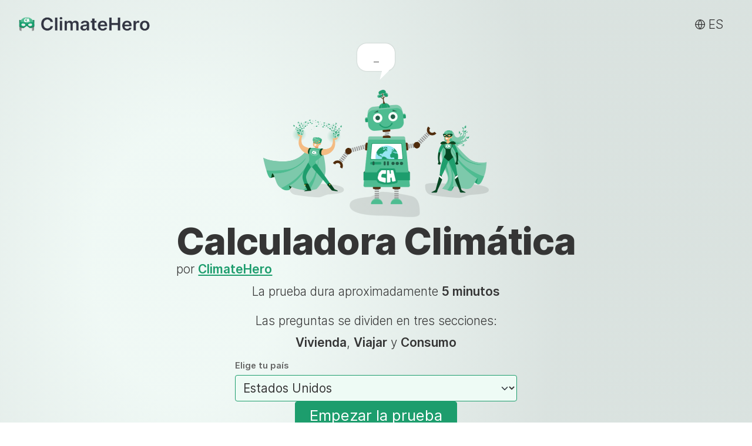

--- FILE ---
content_type: text/html
request_url: https://calculadora-climatica.climatehero.org/
body_size: 8398
content:
<!DOCTYPE html>
<html lang="en">
	<head>
		<meta charset="utf-8" />
		<link rel="icon" href="./favicon.png" />
		<meta name="viewport" content="width=device-width" />
		
		<link href="./_app/immutable/assets/TrustpilotWidget.CPJhdwcl.css" rel="stylesheet">
		<link href="./_app/immutable/assets/2.Ci-9qsVE.css" rel="stylesheet">
		<link href="./_app/immutable/assets/app.DErXhSyN.css" rel="stylesheet">
		<link href="./_app/immutable/assets/8.Dy7ZSMI9.css" rel="stylesheet"><!--[--><meta property="og:url" content="https://calculadora-climatica.climatehero.org"/> <link rel="icon" type="image/png" href="/favicon-48x48.png"/> <link rel="icon" type="image/png" sizes="32x32" href="/favicon-32x32.png"/> <link rel="icon" type="image/png" sizes="48x48" href="/favicon-48x48.png"/> <link rel="icon" type="image/png" sizes="96x96" href="/favicon-96x96.png"/> <link rel="icon" type="image/png" sizes="144x144" href="/favicon-144x144.png"/> <link rel="icon" type="image/png" sizes="192x192" href="/favicon-192x192.png"/> <link rel="apple-touch-icon" href="/apple-touch-icon.png"/> <link rel="apple-touch-icon" sizes="152x152" href="/apple-touch-icon-152x152.png"/> <link rel="apple-touch-icon" sizes="180x180" href="/apple-touch-icon-180x180.png"/> <link rel="manifest" href="/site.webmanifest"/> <link rel="mask-icon" href="/safari-pinned-tab.svg" color="#1d9d6d"/> <meta name="msapplication-TileColor" content="#1d9d6d"/> <meta name="theme-color" content="#ffffff"/> <meta name="viewport" content="width=device-width, initial-scale=1"/><!--]--><!--[--><meta name="description" content="¿Cuál es su impacto climático? Con ClimateHero puedes calcular y reducir las emisiones que provocan el cambio climático en tan solo 5 minutos."/> <meta property="description" content="¿Cuál es su impacto climático? Con ClimateHero puedes calcular y reducir las emisiones que provocan el cambio climático en tan solo 5 minutos."/> <meta property="og:title" content="Calculadora Climática - ClimateHero"/> <meta property="og:description" content="¿Cuál es su impacto climático? Con ClimateHero puedes calcular y reducir las emisiones que provocan el cambio climático en tan solo 5 minutos."/> <meta property="og:image" content="https://calculadora-climatica.climatehero.org/climate-hero-sharing-w1200.jpg"/> <meta name="twitter:title" content="Calculadora Climática - ClimateHero"/> <meta name="twitter:description" content="¿Cuál es su impacto climático? Con ClimateHero puedes calcular y reducir las emisiones que provocan el cambio climático en tan solo 5 minutos."/> <meta name="twitter:image" content="https://calculadora-climatica.climatehero.org/climate-hero-sharing-w1200.jpg"/> <meta name="twitter:card" content="summary_large_image"/><!--]--><!--[--><!--[--><script defer data-domain="go.climatehero.org" src="/stats/js/script.js" data-api="/stats/api/event" data-language="es" data-source="web" onload="this.__e=event" onerror="this.__e=event"></script> <script>
		window.plausible =
			window.plausible ||
			function () {
				(window.plausible.q = window.plausible.q || []).push(arguments);
			};
	</script><!--]--><!--]--><!--[--><script>
    window.dataLayer = window.dataLayer || [];
    function gtag() {
      dataLayer.push(arguments);
    }
    function getCookie(name) {
      const nameEQ = name + '=';
      const ca = document.cookie.split(';');
      for (let i = 0; i < ca.length; i++) {
        let c = ca[i];
        while (c.charAt(0) === ' ') c = c.substring(1, c.length);
        if (c.indexOf(nameEQ) === 0) return c.substring(nameEQ.length, c.length);
      }
      return null;
    }

    const defaultSettings = {
      // Essential/Functional cookies - always granted
      functionality_storage: 'granted',
      security_storage: 'granted',
      // Analytics cookies
      analytics_storage: 'denied',
      // Marketing network cookies
      ad_storage: 'denied',
      ad_user_data: 'denied',
      ad_personalization: 'denied',
    };
    const defaultRegionalSettings = {
      // Essential/Functional cookies - always granted
      functionality_storage: 'granted',
      security_storage: 'granted',
      // Analytics cookies
      analytics_storage: 'granted',
      // Marketing network cookies
      ad_storage: 'granted',
      ad_user_data: 'granted',
      ad_personalization: 'granted',
      region: [],
    };

    const cookieConsent = getCookie('cookie_consent');
    if (cookieConsent === null) {
      gtag('consent', 'default', defaultSettings);
      gtag('consent', 'default', defaultRegionalSettings);
    } else {
      let parsedConsent = {};
      try {
        parsedConsent = JSON.parse(cookieConsent);
      } catch (err) {}
      gtag('consent', 'default', {
        ...defaultSettings,
        ...{
          analytics_storage: parsedConsent.analytics ? 'granted' : 'denied',
          ad_storage: parsedConsent.marketing ? 'granted' : 'denied',
          ad_user_data: parsedConsent.marketing ? 'granted' : 'denied',
          ad_personalization: parsedConsent.marketing ? 'granted' : 'denied',
        },
      });
      gtag('consent', 'default', {
        ...defaultRegionalSettings,
        ...{
          analytics_storage: parsedConsent.analytics ? 'granted' : 'denied',
          ad_storage: parsedConsent.marketing ? 'granted' : 'denied',
          ad_user_data: parsedConsent.marketing ? 'granted' : 'denied',
          ad_personalization: parsedConsent.marketing ? 'granted' : 'denied',
        },
      });
    }

    (function (w, d, s, l, i) {
      w[l].push({ 'gtm.start': new Date().getTime(), event: 'gtm.js' });
      var f = d.getElementsByTagName(s)[0],
        j = d.createElement(s),
        dl = l != 'dataLayer' ? '&l=' + l : '';
      j.async = true;
      j.src = 'https://www.googletagmanager.com/gtm.js?id=' + i + dl;
      f.parentNode.insertBefore(j, f);
    })(window, document, 'script', 'dataLayer', 'GTM-TN8TJRNV');
  </script><!----><!--]--><title>Calculadora Climática - ClimateHero</title>
	</head>
	<body>
		<div style="display: contents"><!--[--><!--[--><!----><!--[--><!----><!--[--><!--[!--><!----><!--[!--><!--[!--><svelte-css-wrapper style="display: contents; --ch-section-max-width: 70rem; --ch-section-horizontal-padding: 1rem;"><div id="" class="svelte-1tl33iv"><!----><header class="ch-header svelte-w2qdyp"><a data-sveltekit-reload="" href="/"><img src="/climatehero-logo--on-light-w720.png" width="360" height="40" alt="ClimateHero logo" class="header-logo svelte-w2qdyp"/></a> <nav class="svelte-w2qdyp"><!--[--><!----><!--[!--><!--]--><!----><!--]--> <!--[--><button class="ch-language-picker svelte-1176bv5" type="button" data-testid="button-languagePicker"><svg xmlns="http://www.w3.org/2000/svg" fill="none" viewBox="-1 -1 14 14" class="svelte-1176bv5"><path stroke="currentColor" stroke-linecap="round" stroke-linejoin="round" d="M6.5 12.535714285714286c3.3334785714285715 0 6.035714285714286 -2.702235714285714 6.035714285714286 -6.035714285714286C12.535714285714286 3.1665678571428573 9.833478571428572 0.4642857142857143 6.5 0.4642857142857143 3.1665678571428573 0.4642857142857143 0.4642857142857143 3.1665678571428573 0.4642857142857143 6.5c0 3.3334785714285715 2.702282142857143 6.035714285714286 6.035714285714286 6.035714285714286Z" stroke-width="1"></path><path stroke="currentColor" stroke-linecap="round" stroke-linejoin="round" d="M0.4642857142857143 6.5h12.071428571428571" stroke-width="1"></path><path stroke="currentColor" stroke-linecap="round" stroke-linejoin="round" d="M8.821428571428571 6.5c-0.11402857142857144 2.207205 -0.9270114285714286 4.320921428571428 -2.3214285714285716 6.035714285714286C5.105582857142857 10.82092142857143 4.2926 8.707205 4.178571428571429 6.5c0.11402857142857144 -2.207205 0.9270114285714286 -4.320967857142857 2.3214285714285716 -6.035714285714286C7.894417142857144 2.179032142857143 8.7074 4.292795 8.821428571428571 6.5v0Z" stroke-width="1"></path></svg> <span data-testid="text-selectedLanguage">ES</span> <!--[!--><!--]--></button><!--]--></nav></header><!----> <main class="svelte-172avpp"><section class="ch-section undefined svelte-1is8yit"><!--[--><!--[--><div><div class="climate-hero-characters svelte-u7n537"><div class="climate-hero-characters__message-bubble svelte-u7n537"><span class="content svelte-u7n537"></span><!--[--><span class="type-cursor svelte-u7n537">_</span><!--]--></div> <picture class="svelte-u7n537"><source media="(max-width: 640px)" type="image/webp" srcset="climatehero-characters-w400.webp" class="svelte-u7n537"/> <source media="(min-width: 641px)" type="image/webp" srcset="climatehero-characters-w768.webp" class="svelte-u7n537"/> <source media="(max-width: 640px)" type="image/png" srcset="climatehero-characters-w400.png" class="svelte-u7n537"/> <source media="(min-width: 641px)" type="image/png" srcset="climatehero-characters-w768.png" class="svelte-u7n537"/> <img src="climatehero-characters-w768.png" width="384" height="217" alt="Climate Heroes" class="svelte-u7n537"/></picture></div><!----> <section class="hero svelte-kf30mb"><div class="svelte-kf30mb"><h1 data-testid="hero-heading" class="hero-heading svelte-kf30mb">Calculadora Climática</h1> <span class="svelte-kf30mb"><!---->por <a href="https://climatehero.org" target="_blank" rel="noreferrer">ClimateHero</a><!----></span></div></section><!----> <p class="text-center">La prueba dura aproximadamente <span class="svelte-1whdscl"><!----><strong>5 minutos</strong><!----></span><!----></p> <p class="text-center">Las preguntas se dividen en tres secciones: <br/><strong class="ch-text-capitalize">vivienda</strong>, <strong class="ch-text-capitalize">viajar</strong> y <strong class="ch-text-capitalize">consumo</strong></p> <form action="?/startCalculator" method="post" class="svelte-172avpp"><label for="SelectCountry" class="svelte-172avpp">Elige tu país <select data-testid="select-country" name="country" id="SelectCountry" required class="svelte-172avpp"><option value="" disabled>Dónde vivo</option><!--[--><option value="af">Afganistán</option><option value="al">Albania</option><option value="de">Alemania</option><option value="ad">Andorra</option><option value="ao">Angola</option><option value="ai">Anguila</option><option value="ag">Antigua y Barbuda</option><option value="aq">Antártida</option><option value="sa">Arabia Saudita</option><option value="dz">Argelia</option><option value="ar">Argentina</option><option value="am">Armenia</option><option value="aw">Aruba</option><option value="au">Australia</option><option value="at">Austria</option><option value="az">Azerbaiyán</option><option value="bs">Bahamas</option><option value="bd">Bangladés</option><option value="bb">Barbados</option><option value="bh">Baréin</option><option value="bz">Belice</option><option value="bj">Benín</option><option value="bm">Bermudas</option><option value="by">Bielorrusia</option><option value="mm">Birmania</option><option value="bo">Bolivia</option><option value="bq">Bonaire, San Eustaquio y Saba</option><option value="ba">Bosnia y Herzegovina</option><option value="bw">Botsuana</option><option value="br">Brasil</option><option value="bn">Brunéi</option><option value="bg">Bulgaria</option><option value="bf">Burkina Faso</option><option value="bi">Burundi</option><option value="bt">Bután</option><option value="be">Bélgica</option><option value="cv">Cabo Verde</option><option value="kh">Camboya</option><option value="cm">Camerún</option><option value="ca">Canadá</option><option value="qa">Catar</option><option value="td">Chad</option><option value="cl">Chile</option><option value="cn">China</option><option value="cy">Chipre</option><option value="va">Ciudad del Vaticano</option><option value="co">Colombia</option><option value="km">Comoras</option><option value="kp">Corea del Norte</option><option value="kr">Corea del Sur</option><option value="cr">Costa Rica</option><option value="ci">Costa de Marfil</option><option value="hr">Croacia</option><option value="cu">Cuba</option><option value="cw">Curazao</option><option value="dk">Dinamarca</option><option value="dm">Dominica</option><option value="ec">Ecuador</option><option value="eg">Egipto</option><option value="sv">El Salvador</option><option value="ae">Emiratos Árabes Unidos</option><option value="er">Eritrea</option><option value="sk">Eslovaquia</option><option value="si">Eslovenia</option><option value="es">España</option><option value="us" selected>Estados Unidos</option><option value="ee">Estonia</option><option value="et">Etiopía</option><option value="ph">Filipinas</option><option value="fi">Finlandia</option><option value="fj">Fiyi</option><option value="fr">Francia</option><option value="ga">Gabón</option><option value="gm">Gambia</option><option value="ge">Georgia</option><option value="gh">Ghana</option><option value="gi">Gibraltar</option><option value="gd">Granada</option><option value="gr">Grecia</option><option value="gl">Groenlandia</option><option value="gp">Guadalupe</option><option value="gu">Guam</option><option value="gt">Guatemala</option><option value="gf">Guayana Francesa</option><option value="gg">Guernsey</option><option value="gn">Guinea</option><option value="gq">Guinea Ecuatorial</option><option value="gw">Guinea-Bisáu</option><option value="gy">Guyana</option><option value="ht">Haití</option><option value="hn">Honduras</option><option value="hk">Hong Kong</option><option value="hu">Hungría</option><option value="in">India</option><option value="id">Indonesia</option><option value="iq">Irak</option><option value="ie">Irlanda</option><option value="ir">Irán</option><option value="bv">Isla Bouvet</option><option value="nf">Isla Norfolk</option><option value="im">Isla de Man</option><option value="cx">Isla de Navidad</option><option value="is">Islandia</option><option value="ky">Islas Caimán</option><option value="cc">Islas Cocos</option><option value="ck">Islas Cook</option><option value="fo">Islas Feroe</option><option value="gs">Islas Georgias del Sur y Sandwich del Sur</option><option value="hm">Islas Heard y McDonald</option><option value="fk">Islas Malvinas</option><option value="mp">Islas Marianas del Norte</option><option value="mh">Islas Marshall</option><option value="sb">Islas Salomón</option><option value="tc">Islas Turcas y Caicos</option><option value="vg">Islas Vírgenes Británicas</option><option value="vi">Islas Vírgenes de los Estados Unidos</option><option value="um">Islas menores alejadas de EE. UU.</option><option value="ax">Islas Åland</option><option value="il">Israel</option><option value="it">Italia</option><option value="jm">Jamaica</option><option value="jp">Japón</option><option value="je">Jersey</option><option value="jo">Jordania</option><option value="kz">Kazajistán</option><option value="ke">Kenia</option><option value="kg">Kirguistán</option><option value="ki">Kiribati</option><option value="xk">Kosovo</option><option value="kw">Kuwait</option><option value="la">Laos</option><option value="ls">Lesoto</option><option value="lv">Letonia</option><option value="lr">Liberia</option><option value="ly">Libia</option><option value="li">Liechtenstein</option><option value="lt">Lituania</option><option value="lu">Luxemburgo</option><option value="lb">Líbano</option><option value="mo">Macao</option><option value="mk">Macedonia del Norte</option><option value="mg">Madagascar</option><option value="my">Malasia</option><option value="mw">Malaui</option><option value="mv">Maldivas</option><option value="mt">Malta</option><option value="ml">Malí</option><option value="ma">Marruecos</option><option value="mq">Martinica</option><option value="mu">Mauricio</option><option value="mr">Mauritania</option><option value="yt">Mayotte</option><option value="fm">Micronesia</option><option value="md">Moldavia</option><option value="mn">Mongolia</option><option value="me">Montenegro</option><option value="ms">Montserrat</option><option value="mz">Mozambique</option><option value="mx">México</option><option value="mc">Mónaco</option><option value="na">Namibia</option><option value="nr">Nauru</option><option value="np">Nepal</option><option value="ni">Nicaragua</option><option value="ng">Nigeria</option><option value="nu">Niue</option><option value="no">Noruega</option><option value="nc">Nueva Caledonia</option><option value="nz">Nueva Zelanda</option><option value="ne">Níger</option><option value="om">Omán</option><option value="pk">Pakistán</option><option value="pw">Palaos</option><option value="pa">Panamá</option><option value="pg">Papúa Nueva Guinea</option><option value="py">Paraguay</option><option value="nl">Países Bajos</option><option value="pe">Perú</option><option value="pn">Pitcairn</option><option value="pf">Polinesia Francesa</option><option value="pl">Polonia</option><option value="pt">Portugal</option><option value="pr">Puerto Rico</option><option value="gb">Reino Unido</option><option value="cf">República Centroafricana</option><option value="cz">República Checa</option><option value="cd">República Democrática del Congo</option><option value="do">República Dominicana</option><option value="cg">República del Congo</option><option value="re">Reunión</option><option value="rw">Ruanda</option><option value="ro">Rumania</option><option value="ru">Rusia</option><option value="ws">Samoa</option><option value="as">Samoa Americana</option><option value="bl">San Bartolomé</option><option value="kn">San Cristóbal y Nieves</option><option value="sm">San Marino</option><option value="mf">San Martín</option><option value="pm">San Pedro y Miquelón</option><option value="vc">San Vicente y las Granadinas</option><option value="sh">Santa Elena</option><option value="lc">Santa Lucía</option><option value="st">Santo Tomé y Príncipe</option><option value="sn">Senegal</option><option value="rs">Serbia</option><option value="sc">Seychelles</option><option value="sl">Sierra Leona</option><option value="sg">Singapur</option><option value="sx">Sint Maarten</option><option value="sy">Siria</option><option value="so">Somalia</option><option value="lk">Sri Lanka</option><option value="sz">Suazilandia</option><option value="za">Sudáfrica</option><option value="sd">Sudán</option><option value="ss">Sudán del Sur</option><option value="se">Suecia</option><option value="ch">Suiza</option><option value="sr">Surinam</option><option value="sj">Svalbard y Jan Mayen</option><option value="eh">Sáhara Occidental</option><option value="th">Tailandia</option><option value="tw">Taiwán</option><option value="tz">Tanzania</option><option value="tj">Tayikistán</option><option value="io">Territorio Británico del Océano Índico</option><option value="ps">Territorio Palestino</option><option value="tf">Territorios Australes Franceses</option><option value="tl">Timor Oriental</option><option value="tg">Togo</option><option value="tk">Tokelau</option><option value="to">Tonga</option><option value="tt">Trinidad y Tobago</option><option value="tm">Turkmenistán</option><option value="tr">Turquía</option><option value="tv">Tuvalu</option><option value="tn">Túnez</option><option value="ua">Ucrania</option><option value="ug">Uganda</option><option value="uy">Uruguay</option><option value="uz">Uzbekistán</option><option value="vu">Vanuatu</option><option value="ve">Venezuela</option><option value="vn">Vietnam</option><option value="wf">Wallis y Futuna</option><option value="ye">Yemen</option><option value="dj">Yibuti</option><option value="zm">Zambia</option><option value="zw">Zimbabue</option><!--]--></select></label> <input type="hidden" value="es" name="language" class="svelte-172avpp"/> <input type="hidden" value="web" name="source" class="svelte-172avpp"/> <button type="submit" class="ch-button ch-button--primary ch-button--lg svelte-172avpp" data-testid="button-start-test">Empezar la prueba <!--[!--><!--]--></button></form></div><!--]--> <!--[--><div class="embedded_typeform svelte-18b4koj embedded_typeform--show"></div><div class="embedded_typeform svelte-18b4koj"></div><!--]--><!----><!--]--><!----></section><!----></main> <!--[--><!--[--><div class="ch-calculator-seo-content svelte-zlb7s4"><section class="content svelte-zlb7s4"><div class="svelte-zlb7s4"><h2>Huella climática: ¿Cuál es la conexión entre el cambio climático en nuestro entorno y el impacto de mis acciones?</h2> <!----><p>La huella climática, o más comúnmente utilizada, la huella de carbono, es una forma de medir el impacto que tienen tus hábitos de vida en el clima y el medio ambiente. Para limitar el cambio climático, nuestras emisiones de gases de efecto invernadero deben reducirse a la mitad cada década y, finalmente, llegar a cero neto para 2050.</p><!----></div> <div class="svelte-zlb7s4"><h2>Cómo probar y reducir mi emisiones climáticas: ¿puede volverse positivo para el clima?</h2> <!----><p>Con la calculadora climática de ClimateHero puedes calcular el impacto que tienen tus hábitos de vida en el cambio climático, en solo 5 minutos. El cuestionario sobre el clima consiste en preguntas sobre cómo vives, viajas y consumes. Según sus respuestas, se estiman todas las emisiones de gases de efecto invernadero y se calcula su huella climática. Luego, recibe comentarios sobre su acción climática positiva, así como sugerencias sobre la acción climática que puede tomar para reducir sus emisiones climáticas. También tienes la oportunidad de compensar tu impacto climático </p><p> Solo tenga en cuenta que el cuidado del clima no se trata solo de reducir su propia huella climática. También es importante qué acciones tome para influir en una actitud más respetuosa con el medio ambiente y climáticamente positiva en la sociedad en su conjunto. Seguimiento de emisiones climáticas de España, Argentina, Chile, Uruguay, Perú, Bolivia, Ecuador, Colombia, Venezuela Panamá, Honduras, El Salvador, Costa Rica, Guatemala, Belice y México. </p><!----></div></section></div><!--]--> <footer><div class="footer-container svelte-ehq1nu"><section class="svelte-ehq1nu"><div class="svelte-ehq1nu"><p class="footer-heading svelte-ehq1nu">Compartir ClimateHero</p> <div class="share-bar svelte-ehq1nu"><a href="https://www.facebook.com/sharer/sharer.php?u=https%3A%2F%2Fpesate.climatehero.org%2F" aria-label="Compartir a través de Facebook" target="_blank" rel="noreferrer" class="svelte-ehq1nu"><svg style="--svg-fill-color: var(--ch-white); --svg-size-factor: 1" xmlns="http://www.w3.org/2000/svg" width="24" height="24" viewBox="0 0 24 24" class="svelte-1e39f94"><!----><!--[--><path d="M19 0h-14c-2.761 0-5 2.239-5 5v14c0 2.761 2.239 5 5 5h14c2.762 0 5-2.239 5-5v-14c0-2.761-2.238-5-5-5zm-3 7h-1.924c-.615 0-1.076.252-1.076.889v1.111h3l-.238 3h-2.762v8h-3v-8h-2v-3h2v-1.923c0-2.022 1.064-3.077 3.461-3.077h2.539v3z"></path><!--]--><!----></svg><!----></a> <a href="https://www.linkedin.com/shareArticle?mini=true&amp;url=https%3A%2F%2Fpesate.climatehero.org%2F&amp;title=Calculadora%20de%20carbono" aria-label="Compartir a través de LinkedIn" target="_blank" rel="noreferrer" class="svelte-ehq1nu"><svg style="--svg-fill-color: var(--ch-white); --svg-size-factor: 1" xmlns="http://www.w3.org/2000/svg" width="24" height="24" viewBox="0 0 24 24" class="svelte-1e39f94"><!----><!--[!--><!--[--><path d="M19 0h-14c-2.761 0-5 2.239-5 5v14c0 2.761 2.239 5 5 5h14c2.762 0 5-2.239 5-5v-14c0-2.761-2.238-5-5-5zm-11 19h-3v-11h3v11zm-1.5-12.268c-.966 0-1.75-.79-1.75-1.764s.784-1.764 1.75-1.764 1.75.79 1.75 1.764-.783 1.764-1.75 1.764zm13.5 12.268h-3v-5.604c0-3.368-4-3.113-4 0v5.604h-3v-11h3v1.765c1.396-2.586 7-2.777 7 2.476v6.759z"></path><!--]--><!--]--><!----></svg><!----></a> <a href="https://www.instagram.com/climatehero" aria-label="Compartir a través de Instagram" target="_blank" rel="noreferrer" class="svelte-ehq1nu"><svg style="--svg-fill-color: var(--ch-white); --svg-size-factor: 1" xmlns="http://www.w3.org/2000/svg" width="24" height="24" viewBox="0 0 24 24" class="svelte-1e39f94"><!----><!--[!--><!--[!--><!--[!--><!--[--><path d="M12 2.163c3.204 0 3.584.012 4.85.07 3.252.148 4.771 1.691 4.919 4.919.058 1.265.069 1.645.069 4.849 0 3.205-.012 3.584-.069 4.849-.149 3.225-1.664 4.771-4.919 4.919-1.266.058-1.644.07-4.85.07-3.204 0-3.584-.012-4.849-.07-3.26-.149-4.771-1.699-4.919-4.92-.058-1.265-.07-1.644-.07-4.849 0-3.204.013-3.583.07-4.849.149-3.227 1.664-4.771 4.919-4.919 1.266-.057 1.645-.069 4.849-.069zm0-2.163c-3.259 0-3.667.014-4.947.072-4.358.2-6.78 2.618-6.98 6.98-.059 1.281-.073 1.689-.073 4.948 0 3.259.014 3.668.072 4.948.2 4.358 2.618 6.78 6.98 6.98 1.281.058 1.689.072 4.948.072 3.259 0 3.668-.014 4.948-.072 4.354-.2 6.782-2.618 6.979-6.98.059-1.28.073-1.689.073-4.948 0-3.259-.014-3.667-.072-4.947-.196-4.354-2.617-6.78-6.979-6.98-1.281-.059-1.69-.073-4.949-.073zm0 5.838c-3.403 0-6.162 2.759-6.162 6.162s2.759 6.163 6.162 6.163 6.162-2.759 6.162-6.163c0-3.403-2.759-6.162-6.162-6.162zm0 10.162c-2.209 0-4-1.79-4-4 0-2.209 1.791-4 4-4s4 1.791 4 4c0 2.21-1.791 4-4 4zm6.406-11.845c-.796 0-1.441.645-1.441 1.44s.645 1.44 1.441 1.44c.795 0 1.439-.645 1.439-1.44s-.644-1.44-1.439-1.44z"></path><!--]--><!--]--><!--]--><!--]--><!----></svg><!----></a></div></div> <div class="svelte-ehq1nu"><p class="footer-heading svelte-ehq1nu">¿Qué es ClimateHero?</p> <!----><p>Es una calculadora de huella de carbono que te ayuda a reducir tu huella de carbono en función de tu estilo de vida actual.</p><p>Hasta ahora 2.034.293 han utilizado ClimateHero y se han comprometido a reducir su huella de carbono con 3.808.279 toneladas de CO2 al año, lo que equivale a eliminar 2.538.853 coches diésel de nuestras carreteras.</p><!----></div> <div class="svelte-ehq1nu"><p class="footer-heading svelte-ehq1nu">Más información sobre ClimateHero</p> <ul class="ch-no-list"><li><a href="https://www.climatehero.org/en/about" target="_blank">Sobre nosotros</a></li> <li><a href="mailto:hello@climatehero.org">Contáctanos</a></li> <li><a href="https://www.climatehero.org/en/projects" target="_blank">Nuestros proyectos climáticos</a></li> <li><a href="/terms-conditions">Términos y condiciones</a></li> <li><a href="/privacy-policy">Política de privacidad</a></li> <li><a href="/cookies-policy">Política de cookies</a></li> <li><button class="link-looking-button svelte-ehq1nu">Configuración de cookies</button></li></ul></div></section></div><!----></footer><!--]--> <footer class="svelte-ppd5yl"><div class="secondary before svelte-ppd5yl"><span>Con amor, desde Estocolmo</span></div> <div class="primary svelte-ppd5yl"></div> <div class="secondary after svelte-ppd5yl"><span>© ClimateHero</span></div></footer><!----><!----></div><!----></svelte-css-wrapper><!--]--><!--]--><!----><!--]--><!----><!--]--> <!--[!--><!--]--><!----> <!--[--><!----><!----><!--]--><!----> <!--[--><!----><noscript><iframe src="https://www.googletagmanager.com/ns.html?id=GTM-TN8TJRNV" height="0" width="0" style="display:none;visibility:hidden"></iframe></noscript><!----><!--]--><!----> <!--[!--><!--]--><!----> <!--[!--><!--]--><!----><!--]--><!----><!----><!--]--> <!--[!--><!--]--><!--]-->
			
			<script>
				{
					__sveltekit_1u9rvnd = {
						base: new URL(".", location).pathname.slice(0, -1)
					};

					const element = document.currentScript.parentElement;

					Promise.all([
						import("./_app/immutable/entry/start.v8p_asxK.js"),
						import("./_app/immutable/entry/app.BqLRxrOx.js")
					]).then(([kit, app]) => {
						kit.start(app, element, {
							node_ids: [0, 2, 8],
							data: [null,{type:"data",data:{clientLanguageCode:"es",clientCountryCode:"us",supportedLanguageCodes:["en","de","sv","es","pt","fr","it"],keyword:"climate",carbonCalculatorKeyMetrics:{totalCalculations:2034293,totalCarbonOffset:3808279,totalCarbonOffsetCarEquivalent:2538853,updatedAt:"2026-01-24T02:00:32.099Z"},carbonCalculatorFeatureSwitching:{features:{plausibleAnalytics:true,maintenance:false,googleTag:true},featureMeta:{plausibleDomain:"go.climatehero.org"}},source:"web",cookieConsent:null,origin:"https://calculadora-climatica.climatehero.org",hideSeoFooter:false,metaImage:"https://calculadora-climatica.climatehero.org/climate-hero-sharing-w1200.jpg",isConversionSource:null,landingPage:"calculator"},uses:{search_params:["key","lang","source","landing"]}},{type:"data",data:{},uses:{parent:1}}],
							form: null,
							error: null
						});
					});
				}
			</script>
		</div>
	</body>
</html>


--- FILE ---
content_type: text/css; charset=utf-8
request_url: https://calculadora-climatica.climatehero.org/_app/immutable/assets/TrustpilotWidget.CPJhdwcl.css
body_size: 5148
content:
.accordion-item__header.svelte-1yrkwly{display:flex;place-content:space-between;place-items:center;width:100%;color:var(--ch-black);background-color:#26805d1a;border-top:.0625rem solid var(--ch-white);border-bottom:.0625rem solid var(--ch-white);border-left:.0625rem solid var(--ch-black-100);border-right:.0625rem solid var(--ch-black-100);padding:.7rem .6rem;cursor:pointer;transition:all linear .1s;touch-action:manipulation}.accordion-item__header>*[slot=header]{text-align:left}.accordion-item__header.svelte-1yrkwly:not(.accordion-item__header--solitary):focus{border-left:.0625rem solid var(--ch-black-100);border-right:.0625rem solid var(--ch-black-100)}.accordion-item__header.svelte-1yrkwly:not(.accordion-item__header--solitary):first-of-type{border-top:.0625rem solid var(--ch-black-100);border-top-left-radius:var(--ch-border-radius);border-top-right-radius:var(--ch-border-radius)}.accordion-item__header.svelte-1yrkwly:not(.accordion-item__header--solitary):last-of-type{border-bottom:.0625rem solid var(--ch-black-100)}.accordion-item__header.svelte-1yrkwly:not(.accordion-item__header--solitary):not(:last-of-type){border-bottom:.0625rem solid var(--ch-black-100)}.accordion-item__header--solitary.svelte-1yrkwly{background:none;border:0}.accordion-item__header-chevron.svelte-1yrkwly{flex:0 0 20px;align-self:center;transition:transform .1s}.accordion-item__header-chevron--rotate.svelte-1yrkwly{transform:rotate(180deg)}.accordion-item__content.svelte-1yrkwly{width:100%;padding:1rem 1rem 2rem;border-left:.0625rem solid var(--ch-black-100);border-right:.0625rem solid var(--ch-black-100)}.accordion-item__content.svelte-1yrkwly:not(.accordion-item__content--solitary):last-of-type{border-bottom:.0625rem solid var(--ch-black-100);border-bottom-left-radius:var(--ch-border-radius);border-bottom-right-radius:var(--ch-border-radius)}.accordion-item__content--solitary.svelte-1yrkwly{border:0}.climate-hero-characters.svelte-u7n537{display:flex;flex-flow:column;place-items:center;margin-top:auto;padding:0 1rem}.climate-hero-characters__message-bubble.svelte-u7n537{position:relative;padding:.75rem 1rem;background-color:var(--ch-white);box-shadow:0 0 2px #00000040;border-radius:1rem;margin-bottom:2rem;min-width:4rem;max-width:30rem;text-align:center}.climate-hero-characters__message-bubble.svelte-u7n537:before{content:"";position:absolute;background:var(--ch-white);top:calc(100% - 1px);left:60%;clip-path:polygon(25% 0,100% 0,0% 100%);height:1rem;width:1rem}.climate-hero-characters__message-bubble.svelte-u7n537>.content:where(.svelte-u7n537):empty:before{content:"​"}.type-cursor.svelte-u7n537{animation:svelte-u7n537-fadeInOut 2s infinite}@keyframes svelte-u7n537-fadeInOut{0%{opacity:0}50%{opacity:1}to{opacity:0}}@media (max-width: 640px){picture.svelte-u7n537>:where(.svelte-u7n537){width:12.5rem;height:auto}}section.hero.svelte-kf30mb{display:flex;gap:1rem;place-items:center;flex-direction:column;margin:0 auto}section.hero.svelte-kf30mb>:where(.svelte-kf30mb){display:flex;place-items:center;flex-direction:column}.hero-heading.svelte-kf30mb{text-align:center;margin-bottom:0}.hero-heading.svelte-kf30mb+span:where(.svelte-kf30mb){font-size:1rem}.donut-chart.svelte-1xi9bd9{width:100%;margin:0 auto}.donut-chart__ring.svelte-1xi9bd9{stroke:var(--ch-green-100)}.donut-chart__segment.svelte-1xi9bd9{stroke:var(--ch-green)}.donut-chart.animate.svelte-1xi9bd9 .donut-chart__segment:where(.svelte-1xi9bd9){animation:svelte-1xi9bd9-segment-fill 1s}.donut-chart__content.svelte-1xi9bd9{fill:var(--ch-green)}.donut-chart__content-percentage.svelte-1xi9bd9{font-size:.5em;font-weight:800}@keyframes svelte-1xi9bd9-segment-fill{0%{stroke-dasharray:0,100}to{stroke-dasharray:var(--percentage),var(--percentage-remaining)}}:root{--ch-dropdown-label-color: inherit}.ch-dropdown__icon.svelte-fwsj9e{margin-left:1rem;transform:rotate(0)}.ch-dropdown__icon.svelte-fwsj9e>svg:where(.svelte-fwsj9e)>path:where(.svelte-fwsj9e){stroke:var(--ch-white)}.ch-dropdown--ghost-button.svelte-fwsj9e>.ch-dropdown__icon:where(.svelte-fwsj9e){display:none}.ch-dropdown__icon.svelte-fwsj9e>svg:where(.svelte-fwsj9e){transition:transform ease .2s;transform:rotate(0)}.ch-dropdown__icon--menu-expanded.svelte-fwsj9e svg:where(.svelte-fwsj9e){transition:transform ease .2s;transform:rotate(180deg)}.ch-dropdown.svelte-fwsj9e{position:relative;display:flex;place-content:space-between;background-color:var(--ch-green-400);color:var(--ch-white);border:var(--ch-border-width) solid var(--ch-green-400);border-radius:var(--ch-border-radius);padding:.5rem 1rem;cursor:pointer;font-weight:600;font-size:1rem;width:100%}.ch-dropdown--ghost-button.svelte-fwsj9e{background-color:transparent;color:var(--ch-black);border:0}.ch-dropdown--expanded.svelte-fwsj9e{background-color:#26805d1a}.ch-dropdown__label.svelte-fwsj9e{color:var(--ch-dropdown-label-color)}.ch-dropdown-menu.svelte-fwsj9e{position:absolute;display:flex;flex-direction:column;top:2.3rem;font-size:1rem;margin:0;padding:0;transform:scaleY(0);transform-origin:top;transition:transform .25s ease;background-color:var(--ch-white);border:var(--ch-border-width) solid var(--ch-black-200);border-radius:var(--ch-border-radius);padding:.2rem 0;min-width:100%;z-index:99}.ch-dropdown-menu--show.svelte-fwsj9e{transform:scaleY(1)}.ch-dropdown-menu__item.svelte-fwsj9e{background-color:var(--ch-white);color:var(--ch-black);border:0;padding:.4rem 1rem;white-space:pre;text-align:left;margin-bottom:0;text-indent:0}.ch-dropdown-menu__item.svelte-fwsj9e:hover{background-color:var(--ch-black-100);cursor:pointer}.join-with-email__header.svelte-fd1w62{text-decoration:underline}.join-with-email__show-dialogue-button.svelte-fd1w62{border:none;background:none;cursor:pointer;display:block;color:var(--ch-green-500);width:100%}.join-with-email__show-dialogue-button.svelte-fd1w62>img:where(.svelte-fd1w62){vertical-align:text-bottom}.join-with-email__show-dialogue-button.svelte-fd1w62>span:where(.svelte-fd1w62){border-bottom:2px solid}.join-with-email__show-dialogue-button.svelte-fd1w62:hover{color:var(--ch-green-600)}.join-with-email__show-dialogue-button--hide.svelte-fd1w62{display:none}.join-with-email__form.svelte-fd1w62{display:flex;gap:1rem}.join-with-email__form-email-input-wrapper.svelte-fd1w62{flex:1 1 20rem}.join-with-email__form-email-input.svelte-fd1w62{width:100%}.join-with-email__form-email-input.error.svelte-fd1w62{border-color:var(--ch-error)}.join-with-email__form-submit.svelte-fd1w62{align-self:flex-start;flex:.1 1 8rem}span.error.svelte-fd1w62{font-size:1rem;margin-top:.2rem;color:var(--ch-error)}.tick.svelte-fd1w62:after{content:"";display:inline-block;transform:rotate(45deg);margin-left:.5rem;margin-right:1rem;height:.6rem;width:.3rem;border-color:var(--ch-green);border-bottom:.25rem solid var(--ch-green);border-right:.25rem solid var(--ch-green)}.join-with-email__result.svelte-fd1w62{margin-top:2rem;display:flex;place-content:center;place-items:center}.tf-v1-widget{width:100%;height:100%;min-height:inherit;position:relative}.tf-v1-widget iframe{width:100%;height:100%;border:none;overflow:hidden;border-radius:8px;min-height:inherit}.tf-v1-widget-close{display:none}.tf-v1-widget-iframe-overlay{width:100%;height:100%;border:none;overflow:hidden;border-radius:8px;position:absolute;top:0;left:0}.tf-v1-widget-fullscreen{position:fixed;inset:0;z-index:10001;width:100%!important;height:100%!important}.tf-v1-widget-fullscreen .tf-v1-widget-close{display:block;padding:0;margin:0;position:absolute;font-size:32px;font-weight:400;line-height:24px;width:24px;height:24px;text-align:center;text-transform:none;cursor:pointer;opacity:.75;transition:opacity .25s ease-in-out;text-decoration:none;color:#000;top:6px;right:8px;background:none;border:none;border-radius:0;z-index:1}.tf-v1-widget-fullscreen .tf-v1-widget-close:hover{opacity:1}@media (min-width: 481px){.tf-v1-widget-fullscreen .tf-v1-widget-close{color:#fff!important}}.tf-v1-widget-fullscreen iframe{border-radius:0}:root{--embedded-typeform-height: 100%}.embedded_typeform.svelte-18b4koj{width:100%;height:var(--embedded-typeform-height);display:none}.embedded_typeform.embedded_typeform--show.svelte-18b4koj{display:block}.embedded_typeform.embedded_typeform--with-bg.svelte-18b4koj{background-color:#ffffffe6}:root{--ch-image-max-width: 100%}picture.svelte-kn8git>img:where(.svelte-kn8git){width:100%;height:auto;max-width:var(--ch-image-max-width)}.container.svelte-1nvzzah{display:flex;place-content:center;width:100%;background-color:var(--ch-green-500);color:var(--ch-white)}.impact.svelte-1nvzzah{color:var(--ch-white);padding:2rem 0rem;max-width:90rem;margin-top:auto}.impact.svelte-1nvzzah>h2:where(.svelte-1nvzzah){text-align:center}.impact.svelte-1nvzzah>.impact__data:where(.svelte-1nvzzah){display:flex;place-content:center;place-items:space-between;flex-direction:row;flex-wrap:wrap}.impact.svelte-1nvzzah>.impact__data:where(.svelte-1nvzzah)>span:where(.svelte-1nvzzah){flex:1 1 20rem;padding:0 1rem}.impact.svelte-1nvzzah>.impact__data>span>em{display:inline-block;font-style:normal;font-weight:600;font-size:1.5em;margin:.3em 0;width:100%}@media (max-width: 65rem){.impact.svelte-1nvzzah>.impact__data:where(.svelte-1nvzzah){flex-direction:column}.impact.svelte-1nvzzah>.impact__data:where(.svelte-1nvzzah)>span:where(.svelte-1nvzzah){flex:1 1 auto;margin-bottom:2rem;text-align:center}}svg.svelte-1176bv5{width:1.1rem;height:auto;top:.05em;position:relative}.ch-language-picker.svelte-1176bv5{position:relative;display:inline;cursor:pointer;background-color:transparent;font-weight:300;color:inherit;border:var(--ch-border-width) solid transparent;border-radius:var(--ch-border-radius);padding:.5rem 1rem}.ch-language-picker.svelte-1176bv5:hover{border:1px solid}.ch-language-picker--expanded.svelte-1176bv5{background-color:#26805d1a}.ch-language-picker-menu.svelte-1176bv5{position:absolute;display:flex;flex-flow:column;margin:0;padding:0;transform:scaleY(0);transform-origin:top;transition:transform .25s ease;background-color:var(--ch-white);border:var(--ch-border-width) solid var(--ch-black-200);border-radius:var(--ch-border-radius);padding:.2rem 0;min-width:100%;z-index:99;right:0;top:3rem}.ch-language-picker-menu--show.svelte-1176bv5{transform:scaleY(1)}.ch-language-picker-menu__item.svelte-1176bv5{background-color:var(--ch-white);color:var(--ch-black);border:0;padding:.4rem 1rem;white-space:pre;text-align:left;margin-bottom:0;text-indent:0}.ch-language-picker-menu__item.svelte-1176bv5:hover{background-color:var(--ch-black-100);cursor:pointer}.carousel.svelte-1qylpo9{position:relative}.carousel.svelte-1qylpo9>img:where(.svelte-1qylpo9){display:none;width:100%;height:auto;border-top-left-radius:var(--ch-border-radius);border-top-right-radius:var(--ch-border-radius)}.carousel.svelte-1qylpo9>img.render:where(.svelte-1qylpo9){display:block}.carousel__certification-overlay.svelte-1qylpo9{position:absolute;top:0;right:0;width:20%;margin-top:1rem;margin-right:1rem}.carousel__certification-overlay.svelte-1qylpo9>img:where(.svelte-1qylpo9){max-width:100%}.carousel__description-overlay.svelte-1qylpo9{display:none;padding:1rem;font-size:.75em;background:#26805d1a;color:var(--ch-black);border-bottom-left-radius:var(--ch-border-radius);border-bottom-right-radius:var(--ch-border-radius);line-height:1.6em}.carousel__description-overlay.render.svelte-1qylpo9{display:block}.carousel-description__title.svelte-1qylpo9{font-weight:600;vertical-align:middle}.carousel-description__text.svelte-1qylpo9{vertical-align:middle}.carousel-description__readmore.svelte-1qylpo9{float:right}.carousel-description__text--hide.svelte-1qylpo9,.carousel-description__readmore--hide.svelte-1qylpo9{display:none}.carousel__navigate.svelte-1qylpo9{position:absolute;top:40%;border:0;background:none;cursor:pointer;transition:opacity ease .3s}.carousel__navigate.svelte-1qylpo9:hover{opacity:.5}.carousel__navigate.svelte-1qylpo9:focus{opacity:1}.carousel__navigate-forward.svelte-1qylpo9{right:0}@media (max-width: 480px){.carousel__description-overlay.svelte-1qylpo9{padding:.5rem}.carousel__navigate.svelte-1qylpo9:hover{opacity:1}}:root{--svg-fill-color: var(--ch-white);--svg-size-factor: 1}svg.svelte-1e39f94{width:calc(2rem * var(--svg-size-factor));height:auto;fill:var(--svg-fill-color)}@media (max-width: 480px){svg.svelte-1e39f94{width:calc(1.7rem * var(--svg-size-factor))}}.footer-heading.svelte-ehq1nu{font-weight:600;font-size:1.5rem;line-height:2rem;letter-spacing:-.02em;margin-block-start:.5rem;margin-block-end:1rem}.footer-container.svelte-ehq1nu{display:flex;place-content:center;width:100%;background-color:var(--ch-green-800);color:var(--ch-white)}.footer-container.svelte-ehq1nu a{color:var(--ch-white);font-weight:inherit}.link-looking-button.svelte-ehq1nu{background:none;border:none;color:var(--ch-white);font-weight:inherit;padding:0;margin:0;text-decoration:underline;cursor:pointer}section.svelte-ehq1nu{display:flex;place-content:center;align-items:flex-start;flex-direction:row;flex-wrap:wrap;font-size:.8em;max-width:90rem;padding:2rem 0}section.svelte-ehq1nu>:where(.svelte-ehq1nu){flex:1 0 20rem;padding:0 1rem}.share-bar.svelte-ehq1nu>:where(.svelte-ehq1nu):not(:last-of-type){margin-right:.5rem}@media (max-width: 65rem){section.svelte-ehq1nu{flex-direction:column;max-width:var(--ch-max-content-width)}section.svelte-ehq1nu>:where(.svelte-ehq1nu){flex:1 1 auto;margin-bottom:1rem}}.spinner.svelte-s0opbo{display:inline-block}.spinner__dot.svelte-s0opbo{display:inline-block;border-radius:100%;width:.5rem;height:.5rem;animation:svelte-s0opbo-pulse 2s infinite;line-height:100%}.spinner__dot--black.svelte-s0opbo{background-color:var(--ch-black)}.spinner__dot--white.svelte-s0opbo{background-color:var(--ch-white)}.spinner__dot--green.svelte-s0opbo{background-color:var(--ch-green)}@keyframes svelte-s0opbo-pulse{0%{opacity:0}50%{opacity:1}to{opacity:0}}span.svelte-1whdscl{position:relative;display:inline-block}span.svelte-1whdscl:before{will-change:transform;transform:translateZ(0);position:absolute;content:"";height:.1rem;width:100%;transform:scaleX(0);background:var(--ch-green-500);top:80%;border-radius:20% 25%;padding:.1rem;z-index:-1;animation:svelte-1whdscl-strikeOut .5s ease-out;animation-delay:4s;animation-fill-mode:forwards;transform-origin:left}@keyframes svelte-1whdscl-strikeOut{0%{transform:scaleX(0) rotate(0)}to{transform:scaleX(1) rotate(-1deg)}}:root{--ch-section-horizontal-padding: 0;--ch-section-max-width: var(--ch-max-content-width)}section.ch-section.svelte-1is8yit{width:100%;max-width:var(--ch-section-max-width);padding:0 var(--ch-section-horizontal-padding)}section.ch-section:last-of-type{margin-bottom:1rem}@media (max-width: 480px){section.ch-section.svelte-1is8yit{padding:0 calc(var(--ch-section-horizontal-padding) / 2)}}:root{--ch-card-background-color: var(--ch-white);--ch-card-background-image: none;--ch-card-background-repeat: repeat;--ch-card-background-position: 0 0;--ch-card-background-size: auto;--ch-card-margin-top: 1rem;--ch-card-margin-bottom: 1rem;--ch-card-max-width: 100%}.ch-card.svelte-18ewgxx{background-image:var(--ch-card-background-image);background-repeat:var(--ch-card-background-repeat);background-position:var(--ch-card-background-position);background-size:var(--ch-card-background-size);background-color:var(--ch-card-background-color);border-radius:var(--ch-border-radius);box-shadow:0 0 2px #00000080;margin-top:var(--ch-card-margin-top);margin-bottom:var(--ch-card-margin-bottom);padding:2rem;width:100%;max-width:var(--ch-card-max-width)}.ch-card>*:first-child{margin-top:0}.ch-card>*:last-child{margin-bottom:0}@media (max-width: 480px){.ch-card.svelte-18ewgxx{border-radius:0;margin-top:0;margin-bottom:0;padding:1rem}}footer.svelte-ppd5yl{display:flex;flex-direction:row;place-content:space-between;place-items:center;flex-flow:row wrap;border-top:1px solid var(--ch-black-100);background-color:var(--ch-green-50);padding:2rem 1rem;font-size:.8rem}footer.svelte-ppd5yl>.primary:where(.svelte-ppd5yl){order:2}footer.svelte-ppd5yl>.secondary.before:where(.svelte-ppd5yl){order:1}footer.svelte-ppd5yl>.secondary.after:where(.svelte-ppd5yl){order:3}@media (max-width: 480px){footer.svelte-ppd5yl>.primary:where(.svelte-ppd5yl){display:flex;place-content:center;width:100%;order:0;padding-bottom:1rem}}:root{--ch-wrapper-min-height: auto}div.svelte-1tl33iv{min-height:var(--ch-wrapper-min-height);color:var(--color);background:var(--background)}header.svelte-w2qdyp{display:flex;flex-direction:row;justify-content:space-between;align-items:center;padding:.5rem 2rem 0;min-height:74px}.header-logo.svelte-w2qdyp{display:block;width:14rem;height:auto}nav.svelte-w2qdyp{display:flex}@media (max-width: 600px){.header-logo.svelte-w2qdyp{width:10rem;height:auto}}@media (max-width: 480px){header.svelte-w2qdyp{min-height:56px;padding:0rem 1rem 0}}header.ch-header>nav>a{border:var(--ch-border-width) solid transparent;border-radius:var(--ch-border-radius);font-size:1em;line-height:1.4em;font-weight:300;padding:.5rem 1rem;cursor:pointer;transition:color linear .1s;color:var(--ch-black);text-decoration:none;white-space:nowrap}header.ch-header>nav>a:visited,header.ch-header>nav>a:hover{font-size:1em;font-weight:300;color:var(--ch-black);text-decoration:none}header>nav>a.active{border-color:var(--ch-black)}header>nav>a:hover{border-color:var(--ch-black)}.statistic-item-grid.svelte-12297a0{display:grid;grid-template-columns:1fr;column-gap:2rem;row-gap:2rem}.statistic-item.svelte-12297a0{display:flex}.statistic-item__chart.svelte-12297a0{flex:0 0 6rem;display:flex;place-content:center}.statistic-item__description.svelte-12297a0{margin-left:1rem}@media (min-width: 800px){.statistic-item-grid.svelte-12297a0{grid-template-columns:1fr 1fr}}.ch-calculator-seo-content.svelte-zlb7s4{display:flex;place-content:center;width:100%;background-color:var(--ch-green-600);color:var(--ch-white)}section.content.svelte-zlb7s4{display:flex;place-content:center;align-items:flex-start;flex-direction:row;flex-wrap:wrap;gap:1rem;padding:2rem 0;max-width:90rem}section.content.svelte-zlb7s4>:where(.svelte-zlb7s4){flex:1 1 30rem;padding:0 1rem}.ch-calculator-seo-content>section.content h2{font-size:1rem;line-height:1.4rem}.ch-calculator-seo-content>section.content p{font-size:.8rem;line-height:1.2rem}:root{--ch-input-counter-background-color: var(--ch-white-50);--ch-input-counter-color: var(--ch-black)}.input-counter.svelte-jel4ug{display:inline-block;white-space:nowrap}span.input-counter__value.svelte-jel4ug{display:inline-block;min-width:2rem;text-align:center;font-weight:600;margin:0 .5rem}button.svelte-jel4ug{border:var(--ch-border-width) solid var(--ch-green-500);background-color:var(--ch-input-counter-background-color);border-radius:var(--ch-border-radius);color:var(--ch-input-counter-color);font-size:1em;padding:.3rem .6rem;min-width:2.5rem;transition:all linear .1s;touch-action:manipulation}button.svelte-jel4ug:hover{cursor:pointer}button.svelte-jel4ug:disabled{cursor:not-allowed;background-color:var(--ch-white-50);color:var(--ch-black-300)}button.svelte-jel4ug:focus{outline-style:solid;outline-color:transparent;box-shadow:0 0 0 4px var(--ch-green-100)}form.svelte-m1o9df{width:100%;margin-left:auto;margin-right:auto}.form-layout.svelte-m1o9df{display:flex;flex-flow:column;gap:1rem}.carbon-footprint.svelte-m1o9df{grid-column:3;justify-self:end;text-align:right}.co2unit.svelte-m1o9df{font-size:.8em;color:var(--ch-green-300)}.grid-layout.svelte-m1o9df{display:grid;grid-template-columns:auto;gap:1rem}@media (max-width: 600px){.co2unit.svelte-m1o9df{display:block}}@media (max-width: 480px){form.svelte-m1o9df{max-width:100%}.form-layout.svelte-m1o9df{gap:1.5rem}.grid-layout.svelte-m1o9df{gap:.5rem}}a.svelte-1ie5ucp{display:flex;width:100%;background-color:#fff;border:1px solid transparent;border-top:1px solid rgba(53,53,53,.1);border-bottom:1px solid rgba(53,53,53,.1);box-sizing:border-box;flex-direction:row;align-items:center;justify-content:center;padding:1rem;gap:.625rem;cursor:pointer;color:#353535;text-decoration:none;border-radius:var(--ch-border-radius)}a.svelte-1ie5ucp:hover{border:1px solid var(--ch-green-200);transition:all linear .1s}a.svelte-1ie5ucp:focus{outline-style:solid;outline-color:transparent;box-shadow:0 0 0 4px var(--ch-green-100)}.label.svelte-1ie5ucp{font-weight:300;position:relative;display:inline-block;flex-shrink:0}.status.svelte-1ie5ucp{flex:1;display:flex;flex-direction:row;align-items:center;justify-content:flex-end}.linkIcon.svelte-1ie5ucp{flex:.1;text-align:end}.ch-text-bubble.svelte-16yhjmm{position:relative;padding:.75rem 1rem;background-color:var(--ch-white);box-shadow:0 0 2px #00000040;border-radius:1rem;margin-bottom:2rem;min-width:4rem;max-width:30rem;text-align:center}.ch-text-bubble.svelte-16yhjmm:before{content:"";position:absolute;background:var(--ch-white);top:calc(100% - 1px);left:60%;clip-path:polygon(25% 0,100% 0,0% 100%);height:1rem;width:1rem}.ch-text-bubble>*:empty:before{content:"​"}nav.svelte-321d43{display:flex;flex-direction:row;place-items:flex-start;width:100%}nav.svelte-321d43>a:where(.svelte-321d43){color:var(--ch-black);font-weight:400;font-size:.9em;text-decoration:none}nav.svelte-321d43>a:where(.svelte-321d43):focus{outline-style:solid;outline-color:transparent;box-shadow:0 0 0 4px var(--ch-green-100)}:root{--alert-background-color: var(--ch-green-50);--alert-color: var(--ch-black);--alert-button-label-color: var(--ch-black)}.alert.svelte-khaaoo{display:flex;justify-content:space-between;background-color:var(--alert-background-color);color:var(--alert-color);border-radius:var(--ch-border-radius);padding:1rem}.alert.svelte-khaaoo>button:where(.svelte-khaaoo){float:right;color:var(--alert-button-label-color);fill:var(--alert-button-label-color);border:0;background-color:transparent}button.svelte-khaaoo>svg:where(.svelte-khaaoo){height:1rem;vertical-align:middle}button.svelte-khaaoo:hover{cursor:pointer}button.svelte-khaaoo:hover>svg:where(.svelte-khaaoo){fill:var(--ch-black-300)}:root{--ch-result-breakdown-badge-color: var(--ch-green-300);--ch-result-breakdown-badge-background-color: var(--ch-white);--ch-result-breakdown-badge-width: none;--ch-result-breakdown-badge-flex-flow: column}.result-breakdown-badge.svelte-b77s2j{display:flex;gap:.5rem;flex-flow:var(--ch-result-breakdown-badge-flex-flow);place-items:center;background-color:var(--ch-result-breakdown-badge-background-color);border:1px solid var(--ch-green-600);border-radius:var(--ch-border-radius);padding:1rem;width:var(--ch-result-breakdown-badge-width);color:var(--ch-result-breakdown-badge-color)}.result-breakdown-badge__score.svelte-b77s2j{font-size:1.125em;font-weight:600}.result-breakdown-badge__label.svelte-b77s2j{font-size:.75em;text-transform:capitalize}.result-breakdown.svelte-1gexvm3{display:flex;gap:1rem;place-content:center}.result-breakdown__item-wrapper.svelte-1gexvm3{display:flex;flex-flow:column;place-items:center;justify-content:flex-end}.result-breakdown__item-wrapper.svelte-1gexvm3>img:where(.svelte-1gexvm3){width:100%;max-width:150px;height:auto}.wrapper.svelte-106xdgn{--tp-star-filled: var(--tp-green, #00b67a);--tp-star-empty: var(--tp-gray, #dcdce6);--tp-star-logo: var(--tp-green, #00b67a);display:flex;align-items:center;justify-content:center;gap:.75rem;flex-wrap:wrap}.wrapper.svelte-106xdgn:hover{--tp-star-filled: #388664}.widget-link.svelte-106xdgn{display:inline-flex;text-decoration:none;color:inherit}.rating-text.svelte-106xdgn{font-size:1.125rem;line-height:1.75rem;font-weight:500;color:#111827;text-decoration:underline;text-decoration-color:#111827;text-underline-offset:2px}.stars.svelte-106xdgn{display:flex;align-items:center;gap:.125rem}.branding.svelte-106xdgn{display:flex;align-items:center}.branding-text.svelte-106xdgn{font-size:.875rem;line-height:1.25rem;font-weight:500;color:#374151;text-decoration:none}.star-icon.svelte-106xdgn{display:inline-block}@media (max-width: 420px){.branding.svelte-106xdgn{width:100%;justify-content:center}}


--- FILE ---
content_type: text/css; charset=utf-8
request_url: https://calculadora-climatica.climatehero.org/_app/immutable/assets/2.Ci-9qsVE.css
body_size: 283
content:
.cookie-banner.svelte-188bz3e{position:fixed;bottom:0;left:0;right:0;background-color:#fff;box-shadow:0 -2px 10px #0000001a;z-index:9999;border-top:1px solid #e0e0e0;padding:1.5rem}.cookie-content.svelte-188bz3e{max-width:1200px;margin:0 auto}.cookie-options.svelte-188bz3e{margin-bottom:1.5rem}.cookie-option.svelte-188bz3e{display:flex;align-items:flex-start;margin-bottom:.75rem}input[type=checkbox].svelte-188bz3e{appearance:none;margin-right:.5rem;margin-top:.25rem;width:.9rem;height:.9rem;border:var(--ch-border-width) solid var(--ch-green-500);background-color:var(--ch-white-50);border-radius:var(--ch-border-radius);display:inline-block;position:relative;transition:all linear .1s;cursor:pointer}input[type=checkbox].svelte-188bz3e:checked{background-color:var(--ch-green-500);border-color:var(--ch-green-500)}input[type=checkbox].svelte-188bz3e:checked:disabled{background-color:var(--ch-black-200);border-color:var(--ch-green-500)}input[type=checkbox].svelte-188bz3e:checked:disabled:after{color:var(--ch-black-400)}input[type=checkbox].svelte-188bz3e:checked:after{content:"✔";font-size:.6em;color:var(--ch-white-50);position:absolute;top:55%;left:50%;transform:translate(-50%,-50%)}input[type=checkbox].svelte-188bz3e:focus{outline:none;box-shadow:0 0 0 4px var(--ch-green-100)}label.svelte-188bz3e{line-height:1.4}.cookie-actions.svelte-188bz3e{display:flex;gap:1rem;justify-content:flex-end}button.svelte-188bz3e{padding:.75rem 1.5rem;border-radius:var(--ch-border-radius);font-weight:600;cursor:pointer;border:none;font-size:.9rem}@media (max-width: 768px){.cookie-actions.svelte-188bz3e{flex-direction:column}button.svelte-188bz3e{width:100%;margin-bottom:.5rem}}


--- FILE ---
content_type: text/css; charset=utf-8
request_url: https://calculadora-climatica.climatehero.org/_app/immutable/assets/app.DErXhSyN.css
body_size: 2595
content:
/*! normalize.css v8.0.1 | MIT License | github.com/necolas/normalize.css */html{line-height:1.15;-webkit-text-size-adjust:100%}body{margin:0}main{display:block}h1{font-size:2em;margin:.67em 0}hr{box-sizing:content-box;height:0;overflow:visible}pre{font-family:monospace,monospace;font-size:1em}a{background-color:transparent}abbr[title]{border-bottom:none;text-decoration:underline;text-decoration:underline dotted}b,strong{font-weight:bolder}code,kbd,samp{font-family:monospace,monospace;font-size:1em}small{font-size:80%}sub,sup{font-size:75%;line-height:0;position:relative;vertical-align:baseline}sub{bottom:-.25em}sup{top:-.5em}img{border-style:none}button,input,optgroup,select,textarea{font-family:inherit;font-size:100%;line-height:1.15;margin:0}button,input{overflow:visible}button,select{text-transform:none}button,[type=button],[type=reset],[type=submit]{-webkit-appearance:button}button::-moz-focus-inner,[type=button]::-moz-focus-inner,[type=reset]::-moz-focus-inner,[type=submit]::-moz-focus-inner{border-style:none;padding:0}button:-moz-focusring,[type=button]:-moz-focusring,[type=reset]:-moz-focusring,[type=submit]:-moz-focusring{outline:1px dotted ButtonText}fieldset{padding:.35em .75em .625em}legend{box-sizing:border-box;color:inherit;display:table;max-width:100%;padding:0;white-space:normal}progress{vertical-align:baseline}textarea{overflow:auto}[type=checkbox],[type=radio]{box-sizing:border-box;padding:0}[type=number]::-webkit-inner-spin-button,[type=number]::-webkit-outer-spin-button{height:auto}[type=search]{-webkit-appearance:textfield;outline-offset:-2px}[type=search]::-webkit-search-decoration{-webkit-appearance:none}::-webkit-file-upload-button{-webkit-appearance:button;font:inherit}details{display:block}summary{display:list-item}template{display:none}[hidden]{display:none}@font-face{font-family:Inter;font-style:normal;font-weight:100;font-display:swap;src:url(../../../fonts/inter/Inter-Thin.woff2?v=3.19) format("woff2"),url(../../../fonts/inter/Inter-Thin.woff?v=3.19) format("woff")}@font-face{font-family:Inter;font-style:italic;font-weight:100;font-display:swap;src:url(../../../fonts/inter/Inter-ThinItalic.woff2?v=3.19) format("woff2"),url(../../../fonts/inter/Inter-ThinItalic.woff?v=3.19) format("woff")}@font-face{font-family:Inter;font-style:normal;font-weight:200;font-display:swap;src:url(../../../fonts/inter/Inter-ExtraLight.woff2?v=3.19) format("woff2"),url(../../../fonts/inter/Inter-ExtraLight.woff?v=3.19) format("woff")}@font-face{font-family:Inter;font-style:italic;font-weight:200;font-display:swap;src:url(../../../fonts/inter/Inter-ExtraLightItalic.woff2?v=3.19) format("woff2"),url(../../../fonts/inter/Inter-ExtraLightItalic.woff?v=3.19) format("woff")}@font-face{font-family:Inter;font-style:normal;font-weight:300;font-display:swap;src:url(../../../fonts/inter/Inter-Light.woff2?v=3.19) format("woff2"),url(../../../fonts/inter/Inter-Light.woff?v=3.19) format("woff")}@font-face{font-family:Inter;font-style:italic;font-weight:300;font-display:swap;src:url(../../../fonts/inter/Inter-LightItalic.woff2?v=3.19) format("woff2"),url(../../../fonts/inter/Inter-LightItalic.woff?v=3.19) format("woff")}@font-face{font-family:Inter;font-style:normal;font-weight:400;font-display:swap;src:url(../../../fonts/inter/Inter-Regular.woff2?v=3.19) format("woff2"),url(../../../fonts/inter/Inter-Regular.woff?v=3.19) format("woff")}@font-face{font-family:Inter;font-style:italic;font-weight:400;font-display:swap;src:url(../../../fonts/inter/Inter-Italic.woff2?v=3.19) format("woff2"),url(../../../fonts/inter/Inter-Italic.woff?v=3.19) format("woff")}@font-face{font-family:Inter;font-style:normal;font-weight:500;font-display:swap;src:url(../../../fonts/inter/Inter-Medium.woff2?v=3.19) format("woff2"),url(../../../fonts/inter/Inter-Medium.woff?v=3.19) format("woff")}@font-face{font-family:Inter;font-style:italic;font-weight:500;font-display:swap;src:url(../../../fonts/inter/Inter-MediumItalic.woff2?v=3.19) format("woff2"),url(../../../fonts/inter/Inter-MediumItalic.woff?v=3.19) format("woff")}@font-face{font-family:Inter;font-style:normal;font-weight:600;font-display:swap;src:url(../../../fonts/inter/Inter-SemiBold.woff2?v=3.19) format("woff2"),url(../../../fonts/inter/Inter-SemiBold.woff?v=3.19) format("woff")}@font-face{font-family:Inter;font-style:italic;font-weight:600;font-display:swap;src:url(../../../fonts/inter/Inter-SemiBoldItalic.woff2?v=3.19) format("woff2"),url(../../../fonts/inter/Inter-SemiBoldItalic.woff?v=3.19) format("woff")}@font-face{font-family:Inter;font-style:normal;font-weight:700;font-display:swap;src:url(../../../fonts/inter/Inter-Bold.woff2?v=3.19) format("woff2"),url(../../../fonts/inter/Inter-Bold.woff?v=3.19) format("woff")}@font-face{font-family:Inter;font-style:italic;font-weight:700;font-display:swap;src:url(../../../fonts/inter/Inter-BoldItalic.woff2?v=3.19) format("woff2"),url(../../../fonts/inter/Inter-BoldItalic.woff?v=3.19) format("woff")}@font-face{font-family:Inter;font-style:normal;font-weight:800;font-display:swap;src:url(../../../fonts/inter/Inter-ExtraBold.woff2?v=3.19) format("woff2"),url(../../../fonts/inter/Inter-ExtraBold.woff?v=3.19) format("woff")}@font-face{font-family:Inter;font-style:italic;font-weight:800;font-display:swap;src:url(../../../fonts/inter/Inter-ExtraBoldItalic.woff2?v=3.19) format("woff2"),url(../../../fonts/inter/Inter-ExtraBoldItalic.woff?v=3.19) format("woff")}@font-face{font-family:Inter;font-style:normal;font-weight:900;font-display:swap;src:url(../../../fonts/inter/Inter-Black.woff2?v=3.19) format("woff2"),url(../../../fonts/inter/Inter-Black.woff?v=3.19) format("woff")}@font-face{font-family:Inter;font-style:italic;font-weight:900;font-display:swap;src:url(../../../fonts/inter/Inter-BlackItalic.woff2?v=3.19) format("woff2"),url(../../../fonts/inter/Inter-BlackItalic.woff?v=3.19) format("woff")}@font-face{font-family:Inter var;font-weight:100 900;font-display:swap;font-style:normal;font-named-instance:"Regular";src:url(../../../fonts/inter/Inter-roman.var.woff2?v=3.19) format("woff2")}@font-face{font-family:Inter var;font-weight:100 900;font-display:swap;font-style:italic;font-named-instance:"Italic";src:url(../../../fonts/inter/Inter-italic.var.woff2?v=3.19) format("woff2")}@font-face{font-family:Inter var experimental;font-weight:100 900;font-display:swap;font-style:oblique 0deg 10deg;src:url(../../../fonts/inter/Inter.var.woff2?v=3.19) format("woff2")}:root{font-family:Inter,Roboto,sans-serif;--ch-white: #fff;--ch-white-50: #eefbf5;--ch-black: #353535;--ch-black-100: #e5e5e5;--ch-black-200: #bebebe;--ch-black-300: #959595;--ch-black-400: #818181;--ch-black-500: #626262;--ch-black-600: #4B4B4B;--ch-black-700: #353535;--ch-green: #26805D;--ch-green-50: #cad6d2;--ch-green-100: #7dc9ab;--ch-green-200: #65c19c;--ch-green-300: #4dbc90;--ch-green-400: #39b085;--ch-green-500: #1d9d6d;--ch-green-600: #26805d;--ch-green-700: #1f653c;--ch-green-800: #114627;--ch-blue: #b6edf7;--ch-max-content-width: 50rem;--ch-border-width: .0625rem;--ch-border-radius: .25rem;--ch-border-radius-large: .75rem;--ch-border-radius-xl: 1.5rem;--ch-numbered-list-start-number: 1;--ch-error: #f76b49}*{box-sizing:border-box}html{min-height:100%;background:radial-gradient(50% 50% at 25% 25%,#e0f2eb80 25.52%,#cad6d2b3) no-repeat}body{min-height:100%;margin:0;color:var(--ch-black);font-size:1.3rem;font-weight:300}a,a:visited,a:active,a:hover{color:var(--ch-green-500);font-weight:600;transition:all linear .1s}a:active{color:var(--ch-green-100)}a:hover{color:var(--ch-green-600)}p{font-size:1em;line-height:1.8em;margin-block-start:.5rem;margin-block-end:.8rem}p:first-child{margin-block-end:0}p:last-child{margin-block-end:0}.text-small{font-size:.8em}ul,ol{font-size:1em;line-height:1.6em}ul p,ol p{line-height:1.6em}ul:first-child,ol:first-child{margin-top:0}ul:last-child,ol:last-child{margin-bottom:0}ul>li,ol>li{margin-bottom:.8rem}ol.ch-numbered-list{list-style-type:none;counter-reset:step-counter calc(var(--ch-numbered-list-start-number) - 1);padding-left:0}ol.ch-numbered-list>li:before{counter-increment:step-counter;content:counter(step-counter);display:inline-block;margin-left:.5rem;margin-right:1rem;font-weight:600;color:var(--ch-green)}ul.ch-no-list,ul.ch-dot-list,ul.ch-tick-list{list-style-type:none;padding-left:2rem}ul.ch-no-list{list-style-type:none;padding-left:0rem}ul.ch-dot-list>li:before{content:"";display:inline-block;width:.5rem;height:.5rem;background-color:var(--ch-green);margin-left:-1.5rem;margin-right:1rem;border-radius:100%;vertical-align:middle}ul.ch-tick-list>li:before{content:"";display:inline-block;transform:rotate(45deg);margin-left:-1.5rem;margin-right:1rem;height:.6rem;width:.3rem;border-color:var(--ch-green);border-bottom:.25rem solid var(--ch-green);border-right:.25rem solid var(--ch-green)}h1{font-weight:800;font-size:4rem;line-height:4.6rem;letter-spacing:-.02em;margin-block-start:1.5rem;margin-block-end:1.5rem}h2{font-weight:600;font-size:2rem;line-height:2.4rem;letter-spacing:-.02em;margin-block-start:1rem;margin-block-end:1rem}h3{font-weight:600;font-size:1.5rem;line-height:2rem;letter-spacing:-.02em;margin-block-start:.5rem;margin-block-end:1rem}h4{font-weight:600;font-size:1.3rem;line-height:2rem;letter-spacing:-.02em;margin-block-start:.5rem;margin-block-end:1rem;text-transform:uppercase}h1:first-child,h2:first-child,h3:first-child{margin-top:0}strong{font-weight:600}.text-center{text-align:center}.hr{border:0;border-bottom:1px solid var(--ch-black-200)}label{display:inline-block}label:first-line{font-size:.7em;font-weight:600;color:var(--ch-black-500)}label>*{margin-top:.5rem}input{border:var(--ch-border-width) solid var(--ch-green-500);background-color:var(--ch-white-50);border-radius:var(--ch-border-radius);font-size:1em;padding:.5rem .6rem;transition:all linear .1s}input:focus{outline-style:solid;outline-color:transparent;box-shadow:0 0 0 4px var(--ch-green-100)}select{appearance:none;display:block;border:var(--ch-border-width) solid var(--ch-green-500);background-color:var(--ch-white-50);border-radius:var(--ch-border-radius);font-size:1em;padding:.5rem 2.4rem .5rem .6rem;width:100%;color:var(--ch-black);background-image:url("data:image/svg+xml,%3csvg xmlns='http://www.w3.org/2000/svg' viewBox='0 0 16 16'%3e%3cpath fill='none' stroke='%23343a40' stroke-linecap='round' stroke-linejoin='round' stroke-width='2' d='m2 5 6 6 6-6'/%3e%3c/svg%3e");background-repeat:no-repeat;background-position:right .75rem center;background-size:16px 12px;transition:all linear .1s}select:hover{cursor:pointer}select:focus{outline-style:solid;outline-color:transparent;box-shadow:0 0 0 4px var(--ch-green-100)}select:invalid{color:var(--ch-black-300)}textarea{display:block;border:var(--ch-border-width) solid var(--ch-green-500);background-color:var(--ch-white-50);border-radius:var(--ch-border-radius);font-size:1em;padding:.5rem .6rem;transition:all linear .1s;width:100%}textarea:focus{outline-style:solid;outline-color:transparent;box-shadow:0 0 0 4px var(--ch-green-100)}.ch-button{border:var(--ch-border-width) solid transparent;border-radius:var(--ch-border-radius);font-size:1em;font-weight:400;padding:.5rem 1rem;cursor:pointer;transition:all linear .1s;vertical-align:text-bottom}.ch-button.ch-button--primary{background-color:var(--ch-green-500);color:var(--ch-white);border-color:var(--ch-green-500)}.ch-button.ch-button--secondary{background-color:transparent;color:var(--ch-black);border-color:var(--ch-green-500)}.ch-button.ch-button--ghost{background-color:transparent;color:var(--ch-black);border-color:transparent}.ch-button.ch-button--lg{font-size:1.25em;font-weight:400;padding:.5rem 1.5rem}.ch-button.ch-button--sm{font-size:.8em;padding:.1rem .6rem}.ch-button.ch-button--primary:hover{background-color:var(--ch-green-600);border-color:var(--ch-green-600)}.ch-button.ch-button--secondary:hover{background-color:var(--ch-green-200);border-color:var(--ch-green-200)}.ch-button.ch-button--ghost:hover{border-color:var(--ch-green-200)}.ch-button:focus{outline-style:solid;outline-color:transparent;box-shadow:0 0 0 4px var(--ch-green-100)}.ch-button.ch-button--primary.disabled,.ch-button.ch-button--primary[disabled],.ch-button.ch-button--primary:disabled,.ch-button.ch-button--primary.disabled:hover,.ch-button.ch-button--primary[disabled]:hover,.ch-button.ch-button--primary:disabled:hover{cursor:not-allowed;background-color:var(--ch-green-100);border-color:var(--ch-green-100)}.ch-button.ch-button--secondary.disabled,.ch-button.ch-button--secondary[disabled],.ch-button.ch-button--secondary:disabled,.ch-button.ch-button--secondary.disabled:hover,.ch-button.ch-button--secondary[disabled]:hover,.ch-button.ch-button--secondary:disabled:hover{background-color:transparent;cursor:not-allowed;color:var(--ch-black-400);border-color:var(--ch-green-400)}.ch-text-capitalize{text-transform:capitalize}.ch-text-strong{font-weight:600}.ch-mt-0{margin-top:0}.ch-mt-1{margin-top:.5rem}.ch-mt-2{margin-top:1rem}.ch-mt-3{margin-top:2rem}.ch-mt-4{margin-top:4rem}.ch-mb-0{margin-bottom:0}.ch-mb-1{margin-bottom:.5rem}.ch-mb-2{margin-bottom:1rem}.ch-mb-3{margin-bottom:2rem}.ch-mb-4{margin-bottom:4rem}.ch-ml-0{margin-left:0}.ch-ml-1{margin-left:.5rem}.ch-ml-2{margin-left:1rem}.ch-ml-3{margin-left:2rem}.ch-mr-0{margin-right:0}.ch-mr-1{margin-right:.5rem}.ch-mr-2{margin-right:1rem}.ch-mr-3{margin-right:2rem}@media (max-width: 480px){body{font-size:1.1rem}p{line-height:1.6em}h1{font-size:2.5rem;line-height:2.7rem;margin-block-start:1rem;margin-block-end:1rem}h2{font-size:1.5rem;line-height:2rem}h3{font-size:1.1rem;line-height:1.6rem;letter-spacing:-.02em}h4{font-size:1.1rem;line-height:1.25rem}}


--- FILE ---
content_type: text/css; charset=utf-8
request_url: https://calculadora-climatica.climatehero.org/_app/immutable/assets/8.Dy7ZSMI9.css
body_size: 582
content:
main.svelte-172avpp{display:flex;align-items:center;justify-content:center;flex-flow:column;min-height:calc(100vh - 4.7rem)}form.svelte-172avpp{display:flex;flex-direction:column;width:100%;place-items:center;padding-left:1rem;padding-right:1rem;margin-bottom:1rem}form.svelte-172avpp>:where(.svelte-172avpp){margin-top:1rem}form.svelte-172avpp>label:where(.svelte-172avpp)>select:where(.svelte-172avpp){max-width:20rem}.embedded_typeform>div>iframe{min-height:calc(100vh - 6rem)}@media (max-width: 480px){main.svelte-172avpp{min-height:calc(100vh - 3.5rem)}.embedded_typeform>div>iframe{min-height:calc(100vh - 4.8rem)}}.center-content.svelte-1yytpln{display:flex;align-items:center;flex-flow:column}.hero.svelte-1yytpln{margin-top:2rem;min-height:30vh}.climateHeroes.svelte-1yytpln{margin-top:3rem}.climateHeroes.svelte-1yytpln{width:80%;max-width:384px;height:auto}main.svelte-1yytpln,.hero.svelte-1yytpln{flex-direction:column;place-items:center}
